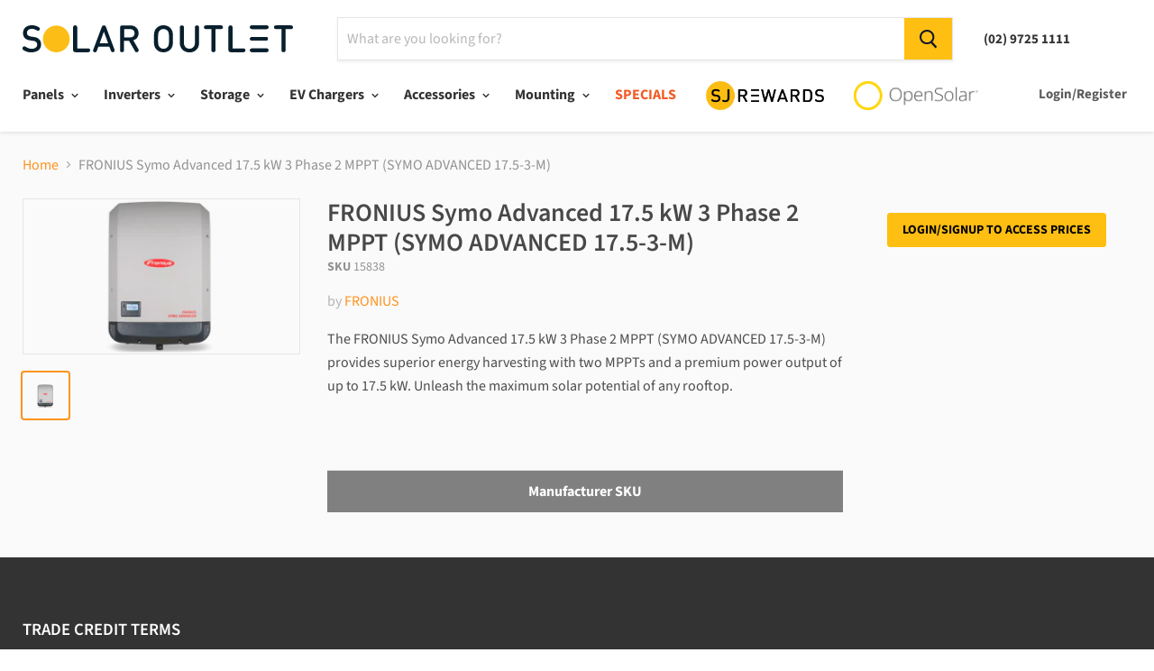

--- FILE ---
content_type: text/javascript
request_url: https://solaroutlet.com.au/cdn/shop/t/12/assets/algolia_config.js?v=168709244212256078241699201007
body_size: -103
content:
window.algoliaShopify={},algoliaShopify.config={app_id:"YSGY40OSO4",search_api_key:"fc939c58b1568887d21b9c9fbcc609b4",index_prefix:"shopify_",index_products:!0,index_collections:!1,index_articles:!1,index_pages:!1,sort_orders:[{key:"recently_ordered_count",title:"Popularity",desc:{active:!1,title:"Most popular"}},{key:"price",title:"Price",asc:{active:!1,title:"Cheapest first"}},{key:"price",title:"Price",desc:{active:!1,title:"Most expensive first"}},{key:"price_ratio",title:"Price ratio",asc:{active:!1,title:"Highest discount first"}},{key:"published_at",title:"Publication date",asc:{active:!1,title:"Oldest first"}},{key:"published_at",title:"Publication date",desc:{active:!1,title:"Newest first"}},{key:"vendor",title:"Vendor",asc:{active:!1,title:"Vendor"}},{key:"vendor",title:"Vendor",desc:{active:!1,title:"Vendor Z-A"}},{key:"inventory_quantity",title:"Inventory quantity",desc:{active:!1,title:"Most available"}},{key:"grams",title:"Weight",asc:{active:!1,title:"Lightest first"}},{key:"grams",title:"Weight",desc:{active:!1,title:"Heaviest first"}},{key:"title",title:"Name",asc:{active:!1,title:"Name"}},{key:"title",title:"Name",desc:{active:!1,title:"Name Z-A"}}],facets:[{available_types:["menu","conjunctive","disjunctive"],enabled:!0,name:"vendor",title:"Vendor",type:"conjunctive"},{available_types:["menu","conjunctive","disjunctive"],enabled:!0,name:"product_type",title:"Type",type:"conjunctive"},{available_types:["conjunctive","disjunctive","slider"],enabled:!0,forgettable:!0,name:"named_tags.Watts (W)",title:"Watts (W)",type:"conjunctive"},{available_types:["slider"],enabled:!1,name:"price",title:"Price",type:"slider"},{available_types:["menu","conjunctive","disjunctive"],enabled:!1,name:"tags",title:"Tags",type:"conjunctive"},{available_types:["disjunctive"],enabled:!1,name:"price_range",title:"Price range",type:"disjunctive"}],powered_by:!0,colors:{main:"#febf10",secondary:"#888",highlight:"#febf10"},autocomplete_enabled:!0,autocomplete_debug:!1,input_selector:".live-search-form-field",products_autocomplete_hits_per_page:8,collections_autocomplete_hits_per_page:2,articles_autocomplete_hits_per_page:2,pages_autocomplete_hits_per_page:2,instant_search_enabled:!1,instant_search_enabled_on_collection:!1,results_selector:".productgrid--search",products_full_results_hits_per_page:10,collections_full_results_hits_per_page:10,show_products:!1,analytics_enabled:!1};
//# sourceMappingURL=/cdn/shop/t/12/assets/algolia_config.js.map?v=168709244212256078241699201007


--- FILE ---
content_type: text/javascript
request_url: https://solaroutlet.com.au/cdn/shop/t/12/assets/warehouses.js?v=146931747382984804831765328568
body_size: -190
content:
$(document).ready(function(){var state_mapping={Sydney:"NSW",Brisbane:"QLD",Melbourne:"VIC",Perth:"WA",Adelaide:"SA"},sku=$(".product-form--alt").attr("sku"),block=$(".product-availability-info"),list=$(".product-availability-info ul"),fallback_text="Current inventory for this product is offline. Please contact us if you\u2019d like to investigate.";console.log(block),block.fadeOut(500),block.fadeIn(500);var jqxhr=$.post("https://pim.solarjuice.com.au/shipping_rates/get_info.json?sku="+sku).done(function(result){if(result.match){var stock=result.warehouse_stock;if(console.log("stock",stock),stock){var stock_values=Object.values(stock);if(list.html(""),stock_values.every(value=>value==0))block.html(fallback_text);else for(let[key,value]of Object.entries(stock))value!=0&&list.append(`<li>${key} ${state_mapping[key]}</li>`)}result.sell_through==!0&&block.html("<p>Pickup for this item availabe at our warehouse in Sydney NSW</p>")}else list.html(fallback_text);console.log(block)}).fail(function(){console.log("FAIL")}).always(function(){})});
//# sourceMappingURL=/cdn/shop/t/12/assets/warehouses.js.map?v=146931747382984804831765328568
